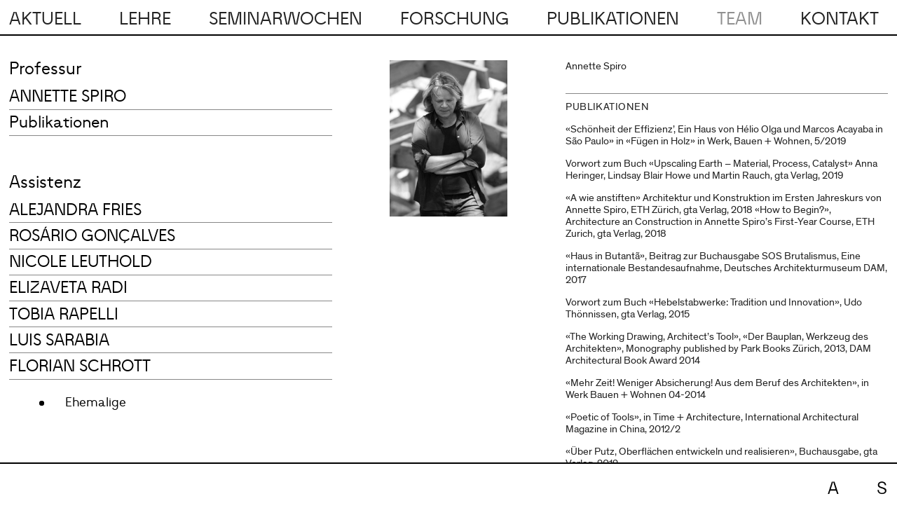

--- FILE ---
content_type: text/html; charset=UTF-8
request_url: https://spiro.arch.ethz.ch/team/annette-spiro-publikationen
body_size: 3730
content:
<!doctype html>
<html class="no-js" lang="de">
	<head>
		<meta charset="utf-8">
		<meta http-equiv="x-ua-compatible" content="ie=edge">
		<title>Publikationen Annette Spiro — Prof. Annette Spiro (de)</title>
		<link rel="home" href="https://spiro.arch.ethz.ch/" />
		<meta name="description" content="">
		<meta name="viewport" content="width=device-width, initial-scale=1">
		
		<link rel="stylesheet" href="https://spiro.arch.ethz.ch/assets/css/normalize.css">
		<link rel="stylesheet" href="https://spiro.arch.ethz.ch/assets/css/main.css">
		<link rel="stylesheet" href="https://spiro.arch.ethz.ch/assets/webfonts/TheinhardtRegular-Regular.css" media="screen">

		<link rel="stylesheet" href="https://spiro.arch.ethz.ch/assets/css/spiro21,v1.css?x=2026-01-15_15">
		
		<meta name="google-site-verification" content="A6--2aEEcJTPbJEK-D8-Idy1qerWD7YhkddjtmG9snM" />		
	</head>
								
		
	<body class="subpage team annette-spiro-publikationen annette-spiro-publikationen type-rubriktitel level-2 no-children" id="top">
		<!--[if lt IE 8]>
			<p class="browserupgrade">You are using an <strong>outdated</strong> browser. Please <a href="http://browsehappy.com/">upgrade your browser</a> to improve your experience.</p>
		<![endif]-->

		<!-- Add your site or application content here -->
	   
		
		
		<main>
		
				   
			<nav>
				<ul>
					<li><a href="https://spiro.arch.ethz.ch/">Aktuell</a></li>	
									<li><a href="https://spiro.arch.ethz.ch/lehre">Lehre</a></li>
									<li><a href="https://spiro.arch.ethz.ch/seminarwochen">Seminarwochen</a></li>
									<li><a href="https://spiro.arch.ethz.ch/forschung">Forschung</a></li>
									<li><a href="https://spiro.arch.ethz.ch/publikationen">Publikationen</a></li>
									<li class="selected"><a href="https://spiro.arch.ethz.ch/team">Team</a></li>
									<li><a href="https://spiro.arch.ethz.ch/kontakt">Kontakt</a></li>
								</ul><svg viewbox="0 0 12 10" id="schalter">
					<g class="open">
						<path d="M0,1 12,1" />
						<path d="M0,5 12,5" />
						<path d="M0,9 12,9" />
					</g>
					<g class="close">
						<path d="M2,1 10,9" />
						<path d="M2,9 10,1" />
					</g>
				</svg>
				<div class="fusszeile">
					<div>Annette Spiro<br>ETH Zürich</div>
					<div>Architektur & Konstruktion<br>Departement Architektur</div>
				</div>
			</nav>
		 
													   
			   
								<div class="submenu">
				<ul>
									<li class=" aktuell">
						<a href="https://spiro.arch.ethz.ch/team/ehemalige"> Ehemalige</a>
						


					</li>
					
									<li class="selected aktuell">
						<a href="https://spiro.arch.ethz.ch/team/annette-spiro-publikationen"> Publikationen Annette Spiro</a>
						


					</li>
					
								</ul>
			</div>
				
		
			
	<!-- template: team/_publikationen -->

	<div class="mitarbeiter submenu">
		<ul>
			<li class="submenu">
				Professur
				<ul>
											<li ><a href="https://spiro.arch.ethz.ch/team/annette-spiro">Annette Spiro</a></li>
										<li><a href="https://spiro.arch.ethz.ch/team/annette-spiro-publikationen" style="text-transform: none">Publikationen</a></li>
				</ul>
			</li>
			<li class="submenu">
				Assistenz
				<ul>
											<li ><a href="https://spiro.arch.ethz.ch/team/alejandra-fries">Alejandra Fries</a></li>
											<li ><a href="https://spiro.arch.ethz.ch/team/rosa-goncalves-garcia">Rosário Gonçalves</a></li>
											<li ><a href="https://spiro.arch.ethz.ch/team/nicole-leuthold">Nicole Leuthold</a></li>
											<li ><a href="https://spiro.arch.ethz.ch/team/er">Elizaveta Radi</a></li>
											<li ><a href="https://spiro.arch.ethz.ch/team/tobia-rapelli">Tobia Rapelli</a></li>
											<li ><a href="https://spiro.arch.ethz.ch/team/luis-sarabia">Luis Sarabia</a></li>
											<li ><a href="https://spiro.arch.ethz.ch/team/florian-schrott">Florian Schrott</a></li>
									</ul>
			</li>
		<li class="link-ehemalige archiv">
			<svg viewBox="0 0 100 100" height="0.66em" width="0.66em"><circle cx="50" cy="50" r="40" fill="black" stroke-width="0"></circle></svg>
			<a href="https://spiro.arch.ethz.ch/team/ehemalige">Ehemalige</a>
		</li>
		</ul>
	</div>

	
	<div class="team-eintrag">
			<img src="/media/team/annette-spiro/_medium/Annette-Spiro_portrait.jpg" class="portrait" alt="Annette Spiro" />
	
		<div class="person">
		<p>
			Annette Spiro
			<br>
					</p> 
		
		<h3>Publikationen</h3>
		<p>«Schönheit der Effizienz’, Ein Haus von Hélio Olga und Marcos Acayaba in São Paulo» in «Fügen in Holz» in Werk, Bauen + Wohnen, 5/2019</p>
<p>Vorwort zum Buch «Upscaling Earth – Material, Process, Catalyst» 
Anna Heringer, Lindsay Blair Howe und Martin Rauch, gta Verlag, 2019</p>
<p>«A wie anstiften» Architektur und Konstruktion im Ersten Jahreskurs von Annette Spiro, ETH Zürich, gta Verlag, 2018 
«How to Begin?», Architecture an Construction in Annette Spiro’s First-Year Course, ETH Zurich, gta Verlag, 2018</p>
<p>«Haus in Butantã», Beitrag zur Buchausgabe SOS Brutalismus, Eine internationale Bestandesaufnahme, Deutsches Architekturmuseum DAM, 2017</p>
<p>Vorwort zum Buch «Hebelstabwerke: Tradition und Innovation», Udo Thönnissen, gta Verlag, 2015 </p>
<p>«The Working Drawing, Architect’s Tool»,  «Der Bauplan, Werkzeug des Architekten», Monography published by Park Books Zürich, 2013, DAM Architectural Book Award 2014</p>
<p>«Mehr Zeit! Weniger Absicherung! Aus dem Beruf des Architekten», in Werk Bauen + Wohnen 04-2014</p>
<p>«Poetic of Tools», in Time + Architecture, International Architectural Magazine in China, 2012/2</p>
<p>«Über Putz, Oberflächen entwickeln und realisieren», Buchausgabe, gta Verlag, 2012</p>
<p>«Take your pleasure seriously!», eine Architektenwohnung als Wunderkammer, Werk, Bauen + Wohnen, 12/2012</p>
<p>«Indizien», Beitrag zur Buchausgabe über das Bundesverwaltungsgericht in Sankt Gallen, Niggli Verlag, 2012</p>
<p>«Jeinseit von Zeit und Ort – im Alltag verankert», Die Kapelle von Nossa Senhora da Conceição in Recife von Paulo Mendes da Rocha, Werk, Bauen + Wohnen, 06/2011</p>
<p>«Happy Birthday Brasília»: vor 50 Jahren wurde Brasiliens Hauptstadt fertiggestellt, Werk, Bauen + Wohnen, 05/2010</p>
<p>«Im Archiv der Grundrisse», Der evolutionäre Wohnungsbau von pool. Werkjournal 1998-2010, gta Verlag 2010</p>
<p>«Die Geometrie des Meeres», Nationales Museum für Unterwasserarchäologie in Cartagena von Guillermo Vázquez Consuegra, in Werk, Bauen + Wohnen, April 2009</p>
<p>«Zeitsparen in São Paulo», Das «Poupatempo» in Itaquera von Paulo Mendes da Rocha, in ARCH+, Dezember 2008</p>
<p>«Ein chinesischer agent provocateur? Das ‹Nagelhaus› am Escher-Wyssplatz in Zürich» von Caruso St. John Architects und Thomas Demand, in Werk, Bauen + Wohnen, April 2008</p>
<p>«Kein Zaun, keine Mauer, kein Graben», Zur Verleihung des Pritzker-Preises an Paulo Mendes da Rocha (mit Peter Neitzke) in der Frankfurter Rundschau 11.4.2006</p>
<p>«Ein Seefahrer zu Land», zum Werk des spanischen Architekten Guillermo Vázquez Consuegra in Werk, Bauen + Wohnen, 7/8 2005</p>
<p>«La città come casa aperta», Praça do Patriarca e viaduto do Chá, in Rivista Tecnica, 17, 2005</p>
<p>«FavelaMetropolis, Favela als Stadt», in Werk, Bauen + Wohnen, Januar 2005</p>
<p>«Reine Erfindung», das Haus der Künste im Ibirapuera-Park in São Paulo von Oscar Niemeyer in Werk, Bauen + Wohnen, Mai 2004</p>
<p>«Cuando la mancha de la pared se convierte en conejo», Aufsatz zum Thema des Entwurfsprozess' im  Ausstellungskatalog 'Exposición de 0. La mesa blanca' in Madrid, September 2003</p>
<p>«Offene Räume in São Paulo»,  in Werk, Bauen + Wohnen, April 2003</p>
<p>Monographie «Paulo Mendes da Rocha, Bauten und Projekte» beim Niggli Verlag, 2002 (als Autorin und Herausgeberin)</p>
<p>«Von der Bucht zum Stadtraum», Ein Projekt für die Bucht von Montevideo, in Werk, Bauen + Wohnen, Mai 2002</p>
<p>«Lina Bo Bardi» in Centrum (Deutsches Jahrbuch) 1995</p>

		</div>
	
	</div>
	
					
		</main>

		
		<footer>
			<div class="lehrstuhl">
				<span>Annette Spiro</span>
				<span>ETH Zürich</span>
				<span>Architektur & Konstruktion</span>
				<span>Departement Architektur</span>
			</div>
			<a href="https://spiro.arch.ethz.ch/"><img src="https://spiro.arch.ethz.ch/assets/img/as_logo_klein.svg" class="logo-klein" alt="A S"></a>
			<a class="back-top" href="#top">&uarr;</a>
		</footer>		
	
				

		<script src="https://code.jquery.com/jquery-1.12.0.min.js"></script>
		<script>window.jQuery || document.write('<script src="https://spiro.arch.ethz.ch/assets/js/vendor/jquery-1.12.0.min.js"><\/script>')</script>
		<script src="https://spiro.arch.ethz.ch/assets/js/plugins.js"></script>
		<script src="https://cdnjs.cloudflare.com/ajax/libs/waypoints/2.0.5/waypoints.min.js"></script>
		
		<script src="https://spiro.arch.ethz.ch/assets/js/main.js"></script>
		
		<script>
			$(document).ready(function(){	
				$('.archiv h6').on('click', function(){
					$('body').toggleClass('archiv-zeigen');
					$.waypoints('refresh');
					$('.archiv ul a').removeClass('active');
				});
			});
		</script>


		<script>
			(function(b,o,i,l,e,r){b.GoogleAnalyticsObject=l;b[l]||(b[l]=
			function(){(b[l].q=b[l].q||[]).push(arguments)});b[l].l=+new Date;
			e=o.createElement(i);r=o.getElementsByTagName(i)[0];
			e.src='https://www.google-analytics.com/analytics.js';
			r.parentNode.insertBefore(e,r)}(window,document,'script','ga'));
			ga('create','UA-104448126-1','auto');ga('send','pageview');
		</script>
	</body>
</html>


--- FILE ---
content_type: text/css
request_url: https://spiro.arch.ethz.ch/assets/css/spiro21,v1.css?x=2026-01-15_15
body_size: 5464
content:
@charset "UTF-8";
/* 
Changelog
	19,v1 	Anpassungen ab annettespiro,v8
	21,v1	Zusatz-Dokumente in Template standard, semester
*/
/* Variabeln */
/*	$fontsize-1: 3.2rem/1.25;	// Navi
	$fontsize-2: 2.0rem/1.25;	// Titel Article
	$fontsize-3: 1.8rem/1.25;	// Vorschau Article
	$fontsize-4: 2.2rem/1.25;	// Lauftext Article	*/
/* Basics */
@font-face {
  font-family: 'Bonbrun Display';
  src: url("../webfonts/bonbrun-display06-webfont.woff2") format("woff2"), url("../webfonts/bonbrun-display06-webfont.woff") format("woff");
  font-weight: normal;
  font-style: normal; }

* {
  box-sizing: border-box;
  margin: 0;
  padding: 0; }

html {
  font-size: 62.5%;
  overflow-y: scroll;
  background-color: white; }

.raster-x30 main {
  min-height: 90vh;
  background-image: url("../img/raster-30.svg"); }

body {
  font-family: 'TheinhardtRegular', sans-serif;
  line-height: 1.15;
  min-height: 100vh; }

img {
  width: 100%;
  height: auto; }

h1, h2, h3 {
  font-weight: normal; }

main {
  background-size: 100%;
  background-position: center center;
  background-repeat: repeat-y;
  margin: 0 1vw; }

footer {
  position: fixed;
  width: 100vw;
  bottom: 0;
  padding: 1vw 2vw 1vw 1vw;
  border-top: 0.15rem solid black;
  background-color: white;
  font-size: 2.5rem;
  min-height: 6.0rem; }
  footer .logo-klein {
    position: fixed;
    right: 1.2vw;
    bottom: 1.2vw;
    width: 6.5333333333vw; }

.type-standard footer {
  display: none; }

.block {
  width: 3.2666666667vw;
  height: 3.2666666667vw; }

.download-pdf {
  font-family: 'Bonbrun Display';
  font-size: 1.5rem; }

nav {
  font-family: 'Bonbrun Display', TheinhardtRegular, sans-serif;
  font-style: normal;
  font-size: 2.5rem;
  text-transform: uppercase;
  margin-bottom: 3.2666666667vw;
  position: fixed;
  left: 0;
  top: 0;
  padding: 1vw 2vw 0.66vw 1vw;
  width: 100vw;
  background-color: white;
  border-bottom: 0.15rem solid black;
  z-index: 200; }
  nav ul {
    display: flex;
    flex-flow: row nowrap;
    justify-content: space-between;
    list-style-type: none; }
    nav ul li {
      flex: 0 1 auto;
      order: 2; }
    nav ul li.selected > a {
      opacity: 0.5; }
  nav .fusszeile {
    display: none; }

body.aktuell, body.aktuell nav, body.aktuell footer, body.lehre, body.lehre nav, body.lehre footer, body.home, body.home nav, body.home footer {
  background-color: #ebebeb !important; }

body.archiv-zeigen aside.archiv ul {
  display: block !important; }

body.archiv-zeigen article.inhalt-vorschau.archiviert {
  display: block !important; }

body.subpage {
  background-color: white; }
  body.subpage nav ul ul {
    display: none; }
  body.subpage .submenu,
  body.subpage .mitarbeiter {
    font-family: 'Bonbrun Display';
    font-style: normal;
    font-size: 2.5rem;
    line-height: 1.2;
    position: fixed;
    top: 7.6rem; }
    body.subpage .submenu ul,
    body.subpage .mitarbeiter ul {
      display: flex;
      flex-flow: column nowrap;
      list-style: none; }
      body.subpage .submenu ul a,
      body.subpage .mitarbeiter ul a {
        color: black;
        text-transform: uppercase; }
      body.subpage .submenu ul a:hover, body.subpage .submenu ul li.selected > a,
      body.subpage .mitarbeiter ul a:hover,
      body.subpage .mitarbeiter ul li.selected > a {
        color: #b3b2b3; }
      body.subpage .submenu ul a.active,
      body.subpage .mitarbeiter ul a.active {
        color: #b3b2b3 !important; }
      body.subpage .submenu ul a.active ~ a,
      body.subpage .mitarbeiter ul a.active ~ a {
        color: black !important; }
      body.subpage .submenu ul .semester,
      body.subpage .mitarbeiter ul .semester {
        display: inline-block;
        width: 3em; }
      body.subpage .submenu ul span,
      body.subpage .mitarbeiter ul span {
        display: inline-block;
        width: 1.33em; }
      body.subpage .submenu ul li,
      body.subpage .mitarbeiter ul li {
        flex: 0 1 auto;
        order: 2;
        list-style-type: none;
        color: #b3b2b3; }
      body.subpage .submenu ul li.visited,
      body.subpage .mitarbeiter ul li.visited {
        order: 1;
        color: #696763; }
    body.subpage .submenu ul li,
    body.subpage .mitarbeiter ul li {
      padding: 0.33em 0; }
    body.subpage .submenu ul ul li,
    body.subpage .mitarbeiter ul ul li {
      padding-bottom: 0; }
    body.subpage .submenu ul ul li + li,
    body.subpage .mitarbeiter ul ul li + li {
      padding-top: 0; }
    body.subpage .submenu ul.sub,
    body.subpage .mitarbeiter ul.sub {
      border-top: 0.1rem solid #888;
      margin-top: 0.33em;
      padding-top: 0.2em; }
    body.subpage .submenu .archiv,
    body.subpage .mitarbeiter .archiv {
      padding-left: 1.75em; }
    body.subpage .submenu .archiv *,
    body.subpage .mitarbeiter .archiv * {
      font-size: 1.4rem;
      line-height: 1.6; }
    body.subpage .submenu .archiv h6,
    body.subpage .mitarbeiter .archiv h6 {
      padding-top: 0.33em;
      cursor: pointer;
      color: black;
      text-transform: uppercase;
      font-weight: normal; }
    body.subpage .submenu .archiv svg,
    body.subpage .mitarbeiter .archiv svg {
      margin-bottom: 0.2em;
      margin-right: 1.66em; }
    body.subpage .submenu .archiv ul,
    body.subpage .mitarbeiter .archiv ul {
      display: none; }
    body.subpage .submenu .archiv span,
    body.subpage .mitarbeiter .archiv span {
      min-width: 1.5em; }
    body.subpage .submenu .archiv h6, body.subpage .submenu .archiv span + span + span,
    body.subpage .mitarbeiter .archiv h6,
    body.subpage .mitarbeiter .archiv span + span + span {
      letter-spacing: 0.025em; }
    body.subpage .submenu .ohne-sem,
    body.subpage .mitarbeiter .ohne-sem {
      color: black; }
    body.subpage .submenu .ohne-sem:before,
    body.subpage .mitarbeiter .ohne-sem:before {
      content: '– '; }
    body.subpage .submenu .ohne-sem a,
    body.subpage .mitarbeiter .ohne-sem a {
      text-transform: none;
      letter-spacing: none; }
  body.subpage.seminarwochen .submenu ul li {
    padding-bottom: 0; }
  body.subpage .inhalt-vorschau {
    margin-left: 29.4vw;
    width: 42.4666666667vw;
    margin-bottom: 3.2666666667vw; }
    body.subpage .inhalt-vorschau.archiviert {
      display: none; }
    body.subpage .inhalt-vorschau .titel {
      margin-bottom: 1.0rem; }
    body.subpage .inhalt-vorschau .uebersicht {
      clear: both; }
    body.subpage .inhalt-vorschau .download-pdf {
      float: right;
      display: inline-block;
      text-align: right;
      margin-bottom: 1.0rem; }
      body.subpage .inhalt-vorschau .download-pdf svg {
        display: inline-block;
        vertical-align: text-top;
        fill: #cecdce; }
    body.subpage .inhalt-vorschau p {
      font-family: 'TheinhardtRegular';
      font-size: 1.5rem;
      text-align: justify;
      margin-bottom: 1.0rem;
      -webkit-hyphens: auto;
      -ms-hyphens: auto;
      hyphens: auto;
      -webkit-hyphenate-before: 2;
      -webkit-hyphenate-after: 3;
      hyphenate-limit-lines: 3; }
  body.subpage .anzeige .content-text, body.subpage .anzeige .poster, body.subpage .anzeige .bildgalerie {
    width: 39.2vw;
    margin-bottom: 1vw;
    float: left; }
    body.subpage .anzeige .content-text p, body.subpage .anzeige .poster p, body.subpage .anzeige .bildgalerie p {
      font-family: 'TheinhardtRegular';
      font-size: 1.8rem;
      text-align: justify;
      -webkit-hyphens: auto;
      -ms-hyphens: auto;
      hyphens: auto;
      -webkit-hyphenate-before: 2;
      -webkit-hyphenate-after: 3;
      hyphenate-limit-lines: 3;
      line-height: 1.15;
      margin-bottom: 1em; }
    body.subpage .anzeige .content-text h2, body.subpage .anzeige .poster h2, body.subpage .anzeige .bildgalerie h2 {
      font-size: 1.8rem;
      margin-bottom: 1em; }
  body.subpage .anzeige img.poster {
    float: right; }
  body.subpage .anzeige div.poster, body.subpage .anzeige .bildgalerie {
    float: right;
    -moz-column-count: 2;
         column-count: 2;
    -moz-column-gap: 2em;
         column-gap: 2em; }
    body.subpage .anzeige div.poster img, body.subpage .anzeige .bildgalerie img {
      width: 100%;
      height: auto;
      margin-bottom: 2em;
      float: none; }
  body.subpage .anzeige img {
    width: 39.2vw;
    float: right;
    margin-bottom: 1vw; }
  body.subpage .anzeige .zusatz {
    text-align: right;
    margin-bottom: 1em;
    line-height: 1.6;
    width: 39.2vw;
    float: right; }
    @media screen and (max-width: 800px) {
      body.subpage .anzeige .zusatz {
        width: 100%; } }
    body.subpage .anzeige .zusatz svg {
      position: relative;
      top: -0.1em; }
  body.subpage footer .back-top {
    display: none; }

.aktuell .start-bild {
  margin-left: 13.0666666667vw;
  width: 75.1333333333vw;
  text-align: center;
  font-size: 2.5rem; }
  .aktuell .start-bild * {
    margin: 1em 0; }
  .aktuell .start-bild h1 {
    margin: 0 auto;
    font-size: 6vw;
    width: 18vw;
    font-family: 'Bonbrun Display';
    font-style: normal; }

body.home .start-bild {
  margin-left: 39.2vw;
  width: 22.8666666667vw; }

body.home img.quer {
  width: 22.8666666667vw;
  margin: 0;
  padding: 0; }

body.home img.hoch {
  width: 16.3333333333vw;
  margin: 0;
  margin-left: 3.2666666667vw;
  padding: 0; }

body.home nav {
  background-color: white !important; }

body.home footer {
  /*
			position: fixed;
			bottom: 1vw;
			margin-left: 1vw;
			margin-right: 1vw;
			width: 98vw;
			font-size: $fontsize-1; 		*/
  height: 6.4vw;
  background-color: white !important; }
  body.home footer ul {
    display: flex;
    flex-flow: row nowrap;
    justify-content: space-between;
    list-style-type: none;
    width: 45.7333333333vw;
    position: absolute;
    bottom: 1vw; }
    body.home footer ul li {
      flex: 0 1 auto;
      font-size: 1.4rem;
      white-space: nowrap; }
  body.home footer .logo-gross {
    position: fixed;
    right: 1vw;
    bottom: 1vw;
    width: 13.0666666667vw; }

.lehrstuhl {
  display: none; }

.startseite.neu footer {
  min-height: auto; }

.startseite.neu .lehrstuhl {
  display: block;
  font-size: 1.5rem; }
  .startseite.neu .lehrstuhl span {
    display: inline-block;
    margin-right: 2em; }

.startseite.neu .monat h4 {
  font-weight: normal;
  text-transform: uppercase;
  letter-spacing: 0.03em;
  word-spacing: 0.02em; }

/* Desktop */
@media screen and (min-width: 800px) {
  .startseite.neu {
    /* Horizonal-Scroll */
    /* Timeline */
    background-color: #e8e8e8; }
    .startseite.neu html, .startseite.neu body {
      background-color: #e8e8e8 !important; }
    .startseite.neu main {
      margin-left: 0;
      margin-right: 0;
      padding-left: 2vw; }
    .startseite.neu .submenu {
      display: none; }
    .startseite.neu img {
      width: auto;
      height: auto; }
    .startseite.neu h4.kein-bild {
      margin-top: 1em; }
    .startseite.neu nav {
      z-index: 100; }
    .startseite.neu main {
      padding: 0; }
    .startseite.neu .horizontal {
      height: 100vh;
      padding: 3.9vw 0;
      overflow-y: auto; }
    .startseite.neu .horizontal, .startseite.neu .monat {
      display: flex;
      flex-wrap: nowrap;
      flex-direction: row; }
    .startseite.neu .monat, .startseite.neu .monat article {
      flex: 0 0 auto; }
    .startseite.neu .monat article {
      width: 28vw;
      margin: 0 1vw; }
    .startseite.neu .monat article + article {
      margin: 0 0.5vw; }
    .startseite.neu .monat article img {
      width: 100%; }
    .startseite.neu .monat h4 {
      padding-top: 0.33em;
      font-weight: normal;
      text-transform: uppercase; }
    .startseite.neu .content-text {
      display: block; }
    .startseite.neu .monat {
      position: relative;
      padding-bottom: 3em; }
    .startseite.neu .monat h3 {
      position: absolute;
      display: block;
      left: 0;
      height: 2.25em;
      bottom: 4vmin;
      background-color: white;
      border: 2px solid black;
      border-right: none;
      padding: 0.5em 1vw 0 1vw;
      padding-bottom: 1vw;
      width: 100%;
      text-transform: uppercase; }
    .startseite.neu .monat:first-child h3 {
      border-left: none; }
    .startseite.neu .datum {
      display: none; }
    .startseite.neu footer {
      border: none !important; }
    .startseite.neu footer {
      padding-top: 5.0vw;
      background-color: white !important; }
    .startseite.neu h3 {
      z-index: 100; } }

@media screen and (min-width: 1600px) {
  .startseite.neu div.horizontal {
    padding-top: 5.0rem; } }

/* Smartphone */
@media screen and (max-width: 800px) {
  .startseite.neu main {
    padding-top: 27vw; }
  .startseite.neu .monat h3 {
    display: none; }
  .startseite.neu article {
    padding-bottom: 3vw;
    font-size: 1.4rem; }
  .startseite.neu article img {
    margin-bottom: 1.5vw; }
  .startseite.neu .datum {
    border-top: 0.1rem solid black;
    padding: 1.98vw 0;
    font-family: 'Bonbrun Display', TheinhardtRegular, sans-serif;
    font-style: normal;
    font-size: 1.6rem;
    text-transform: uppercase; }
  .startseite.neu .monat:first-child article:first-of-type h2 {
    border-top: none !important; }
  .startseite.neu:not(.showmenu) nav > ul {
    padding: 0 3vw !important;
    border: none !important; } }

body.lehre .download-pdf svg {
  fill: white !important; }

body.team .team-eintrag {
  margin-left: 42.4666666667vw;
  font-size: 1.5rem;
  display: flex;
  flex-direction: row;
  align-items: flex-start; }

body.team img.portrait {
  width: 13.0666666667vw !important;
  margin: 0;
  padding: 0;
  float: left; }

body.team .person {
  max-width: 36vw !important;
  margin-left: 6.5333333333vw;
  display: block;
  padding-bottom: 1.0rem;
  border-bottom: 0.1rem solid #888; }
  body.team .person * {
    margin-bottom: 1em; }
  body.team .person h2, body.team .person h3 {
    text-transform: uppercase;
    font-size: inherit;
    letter-spacing: 0.03em; }
  body.team .person h3 {
    margin-top: 3.0rem;
    border-top: 0.1rem solid #888;
    padding-top: 0.66em; }

body.team .person-lebenslauf td.dauer {
  max-width: 7em;
  padding-right: 1.5em;
  vertical-align: top; }

body.team .person-lebenslauf .taetigkeit {
  padding-left: 0;
  vertical-align: top; }

body.team table {
  font-feature-settings: 'tnum'; }

body.team div.submenu {
  width: 36%; }

body.team .submenu {
  position: absolute;
  border: none; }
  body.team .submenu li {
    width: 100%;
    font-size: 0.96em;
    color: black !important; }
  body.team .submenu li a {
    padding: 0.2em 0;
    display: block;
    color: black; }
  body.team .submenu li.submenu {
    position: static; }

body.team .submenu + .submenu {
  margin-top: 1.5em; }

body.team .submenu.assistenz ul {
  border-top: 0.1rem solid #888;
  margin-top: 0.33em; }

body.team .submenu.assistenz ul li {
  padding-top: 0; }

body.team li.link-ehemalige {
  border-bottom: none;
  padding-top: 0; }
  body.team li.link-ehemalige a {
    text-transform: none;
    display: inline-block;
    font-size: 1.8rem !important; }

body.team.ehemalige footer {
  display: block !important; }

body.team.ehemalige .team-eintrag {
  display: block;
  -moz-column-count: 3;
       column-count: 3;
  line-height: 1.35;
  padding-bottom: 3.6rem;
  border-bottom: 0.1rem solid #888; }

body.annette-spiro-publikationen div.submenu:first-of-type {
  display: none !important; }

body.annette-spiro-publikationen div.submenu.mitarbeiter {
  display: block;
  margin-top: 0; }

body.annette-spiro-publikationen footer {
  display: block !important; }

@media screen and (max-width: 800px) {
  .team.index:not(.showmenu) {
    max-height: 100vh;
    overflow-y: hidden; }
    .team.index:not(.showmenu) .selected > ul {
      position: absolute;
      display: block !important;
      top: 10rem;
      left: 0;
      overflow-y: scroll;
      margin-left: 0;
      width: 96vw;
      height: calc(100vh - 10rem);
      -webkit-overflow-scrolling: touch; }
    .team.index:not(.showmenu) .selected > ul * {
      display: block !important; }
    .team.index:not(.showmenu) .selected > ul .submenu {
      top: 3.0rem;
      margin-left: 3vw; }
    .team.index:not(.showmenu) .selected > ul .link-ehemalige {
      display: none !important; }
    .team.index:not(.showmenu) .assistenz ul {
      border-top: none;
      margin-bottom: 25vh; }
    .team.index:not(.showmenu) .submenu {
      text-transform: none; }
    .team.index:not(.showmenu) .submenu ul {
      margin-left: 0;
      text-transform: uppercase; }
    .team.index:not(.showmenu) .submenu ul li {
      font-size: 2.16rem;
      border-top: 1px solid black;
      margin-bottom: 0;
      padding-bottom: 0; }
  .team.subpage.showmenu .selected > ul {
    display: none !important; }
  .team.subpage .team-eintrag {
    min-width: 94vw;
    margin: 3.0rem 3vw; }
  .team.subpage .person {
    max-width: none !important; }
  .team.subpage td.dauer {
    white-space: nowrap; }
  .team.index.showmenu {
    height: 100vh !important;
    overflow-y: visible !important; } }

.kontakt .link-back {
  display: none; }

.kontakt footer {
  display: block !important; }

.kontakt .impressum {
  font-size: 1.5rem;
  line-height: 1.3;
  margin-left: 0; }

.kontakt img.poster {
  width: 55vw !important; }

.kontakt h2 {
  display: none; }

.kontakt p {
  margin-bottom: 1.5em !important; }

.kontakt p + p, .kontakt blockquote {
  border-top: 0.1rem solid #888;
  padding-top: 0.5em; }

.kontakt blockquote {
  padding: 2em 0 0 4em; }

.kontakt blockquote p {
  font-size: 1.4rem !important; }

.kontakt blockquote a {
  text-decoration: none; }

@media screen and (max-width: 800px) {
  .kontakt footer {
    display: none !important; }
  .kontakt blockquote {
    position: relative;
    height: 10.0rem;
    top: 75vw; }
  .kontakt img.poster {
    width: 94vw !important;
    float: none !important;
    position: relative;
    top: -13.0rem; } }

@media screen and (max-width: 800px) {
  body.master-arbeit .content-text p:last-child {
    text-align: left !important; }
  body.lehre nav .selected ul {
    margin-left: 0; } }

/* Responsive: Desktop */
@media screen and (min-width: 800px) {
  main {
    padding-top: 8.6rem;
    padding-bottom: 5.8rem; }
  .submenu {
    width: 28%; }
    .submenu > ul > li {
      border-bottom: 0.1rem solid #888; }
  article + a.link-back {
    position: fixed;
    display: inline-block;
    top: 8.0rem;
    left: 50%;
    transform: translateX(-50%); }
    article + a.link-back svg {
      width: 4.0rem;
      height: 4.0rem; }
  #schalter {
    display: none; } }

.mitarbeiter.submenu {
  padding-bottom: 4em; }

/* Responsive: Smartphone */
@media screen and (max-width: 800px) {
  .submenu {
    display: none; }
  main {
    padding-top: 26vw !important; }
  main h2 {
    padding-top: 1em; }
  p {
    -webkit-hyphens: auto;
    -ms-hyphens: auto;
    hyphens: auto;
    -webkit-hyphenate-before: 2;
    -webkit-hyphenate-after: 3;
    hyphenate-limit-lines: 3; }
  #schalter {
    position: fixed;
    top: 1.0rem;
    right: 1.0rem;
    float: right;
    height: 3.2rem;
    width: 3.2rem; }
  #schalter g {
    stroke: black;
    stroke-width: 0.8; }
  #schalter .close {
    display: none; }
  nav {
    position: fixed !important;
    top: 0;
    left: 0;
    right: 0;
    transform: translateY(-0.2em);
    margin: 0 !important;
    padding: 0.6em 1em 0.4em;
    width: 100vw !important; }
    nav .fusszeile {
      display: none;
      position: fixed;
      bottom: -2px;
      width: 100%;
      text-transform: none;
      font-size: 1.4rem;
      padding: 3vw;
      border-top: 0.1rem solid black; }
    nav .fusszeile div {
      float: left;
      min-height: 2.5em;
      min-width: 38vw; }
    nav .selected, nav .selected a {
      opacity: 1 !important;
      color: black !important; }
  .showmenu nav {
    min-height: 100%;
    border-bottom: none !important;
    z-index: 1000; }
  .showmenu nav li.selected > a {
    opacity: 0.5 !important; }
  .showmenu nav ul li {
    display: block !important; }
  .showmenu #schalter .close {
    display: block; }
  .showmenu #schalter .open {
    display: none; }
  .showmenu .fusszeile {
    display: block; }
  main {
    padding-top: 1em; }
  nav {
    font-size: 2.5rem;
    margin-left: 3.2666666667vw;
    margin-top: 3.2666666667vw;
    margin-bottom: 0;
    position: -webkit-sticky;
    position: sticky;
    top: 1vw; }
    nav ul {
      display: flex;
      flex-flow: column nowrap;
      justify-content: space-between;
      list-style-type: none; }
      nav ul li {
        flex: 0 1 auto;
        order: 2; }
  a.link-back {
    display: none; }
  img.quer, img.hoch {
    display: none; }
  nav ul ul {
    display: block !important;
    margin: 0.5em 0 1em 2em;
    font-size: 14px; }
    nav ul ul li {
      margin-bottom: 0.33em; }
    nav ul ul a {
      border-bottom: none !important; }
  .team nav ul ul {
    display: none !important; }
  footer {
    display: none; }
  main nav {
    padding: 0;
    background-image: url(https://spiro.arch.ethz.ch/assets/img/as_logo_klein.svg);
    background-repeat: no-repeat;
    background-size: 11.8rem 2.5rem;
    background-position: 3vw 3vw;
    border-bottom: 0.1rem solid black; }
    main nav ul {
      padding: 3vw 3vw 1.5vw 3vw;
      margin-top: 5rem;
      border-top: 0.1rem solid black;
      border-width: 1px; }
    main nav ul li.selected ul {
      display: none !important;
      border: none;
      margin-top: 0.33em;
      padding: 0; }
    main nav .archiviert {
      display: none !important; }
  body.showmenu {
    overflow-y: hidden;
    max-height: 100vh;
    position: fixed;
    top: 0; }
  .showmenu nav {
    max-height: 100vh; }
    .showmenu nav > ul {
      overflow-y: scroll;
      max-height: 100vh;
      -webkit-overflow-scrolling: touch;
      padding-bottom: 30vh !important;
      padding-top: 0; }
      .showmenu nav > ul > li:first-child {
        border-top: none; }
    .showmenu nav ul ul {
      margin-left: 1em !important;
      font-size: 2.1rem; }
    .showmenu nav ul li.selected ul {
      display: block !important;
      margin-left: 2em; }
    .showmenu nav li {
      border-top: 0.1rem solid #888;
      padding-top: 0.33em;
      margin-bottom: 0; }
    .showmenu nav div.fusszeile {
      display: none; }
  main {
    margin: 0;
    padding-top: 18vw; }
  main article {
    margin-left: 3vw !important;
    margin-right: 3vw !important;
    width: auto !important; }
  aside.archiv {
    display: none; }
  body.homepage footer {
    font-size: 1.2rem; }
    body.homepage footer ul {
      margin-left: 3.2666666667vw;
      margin-bottom: 3.2666666667vw;
      flex-flow: column wrap;
      width: 58.8vw; }
      body.homepage footer ul li {
        flex: 0 1 auto; }
    body.homepage footer .logo-gross {
      margin-right: 3.2666666667vw;
      margin-bottom: 3.2666666667vw;
      width: 32.6666666667vw; }
  body.subpage nav {
    margin-left: 6.5333333333vw;
    width: 91.4666666667vw;
    position: relative;
    background-color: none; }
    body.subpage nav > ul li {
      display: none;
      line-height: 1.4; }
    body.subpage nav > ul > li.selected {
      display: block; }
  body.subpage .submenu, body.subpage .mitarbeiter {
    margin-left: 6.5333333333vw;
    position: relative;
    font-size: 2.16rem;
    margin-bottom: 16.3333333333vw; }
    body.subpage .submenu ul li, body.subpage .mitarbeiter ul li {
      display: none; }
    body.subpage .submenu ul li.visited, body.subpage .mitarbeiter ul li.visited {
      display: block; }
  body.subpage .inhalt-vorschau {
    width: 84.9333333333vw;
    margin-left: 6.5333333333vw;
    margin-right: 6.5333333333vw;
    margin-bottom: 9.8vw; }
    body.subpage .inhalt-vorschau .titel {
      width: 100%; }
    body.subpage .inhalt-vorschau .download-pdf {
      display: none; }
  body.subpage .anzeige {
    width: 84.9333333333vw;
    margin-left: 6.5333333333vw;
    margin-right: 6.5333333333vw;
    margin-top: 16.3333333333vw; }
    body.subpage .anzeige .kreuz {
      display: none; }
    body.subpage .anzeige .content-text, body.subpage .anzeige .poster, body.subpage .anzeige .bildgalerie {
      width: 100%;
      margin-bottom: 9.8vw; }
      body.subpage .anzeige .content-text p, body.subpage .anzeige .poster p, body.subpage .anzeige .bildgalerie p {
        font-size: 1.5rem; }
    body.subpage .anzeige img {
      width: 100%; }
  body.home footer {
    font-size: 1.2rem; }
    body.home footer ul {
      margin-left: 3.2666666667vw;
      margin-bottom: 3.2666666667vw;
      flex-flow: column wrap;
      width: 58.8vw; }
      body.home footer ul li {
        flex: 0 1 auto; }
    body.home footer .logo-gross {
      margin-right: 3.2666666667vw;
      margin-bottom: 3.2666666667vw;
      width: 32.6666666667vw; }
  body.home .start-bild {
    display: none; }
  body.home nav ul li {
    display: block; }
  .aktuell .start-bild h1 {
    font-size: 3.6rem;
    width: 50%; }
  .aktuell .start-bild p {
    font-size: 1.6rem; }
  body.team.index .mitarbeiter {
    margin-top: 3em;
    position: static; }
  body.team.index .mitarbeiter ul li {
    display: block !important;
    line-height: 1.5; }
  body.team .team-eintrag {
    width: 84.9333333333vw;
    margin-left: 6.5333333333vw;
    margin-right: 6.5333333333vw;
    margin-bottom: 6.5333333333vw;
    flex-direction: column-reverse; }
  body.team td span {
    display: none; }
  body.team .person {
    margin-left: 0; }
  body.team img.portrait {
    width: 52.2666666667vw !important;
    margin: 2em auto; }
  .impressum {
    padding-left: 2.4rem; } }

.level-2.no-children main + footer, .level-3.no-children main + footer, .level-4.no-children main + footer {
  display: none; }

body.wohnbau nav {
  display: none; }

.wohnbau-db h2, .wohnbau-db h3 {
  font-family: 'Bonbrun Display';
  font-size: 2.5rem;
  text-transform: uppercase;
  letter-spacing: 0.03em;
  word-spacing: 0.1em; }

.wohnbau-db h2 {
  position: relative;
  top: -1.5em; }

.wohnbau-db form {
  font-size: 1.36rem;
  padding-bottom: 4em; }
  .wohnbau-db form p {
    margin: 0 !important; }
  .wohnbau-db form input {
    margin: 0.5em !important; }
  .wohnbau-db form legend {
    text-transform: uppercase;
    letter-spacing: 0.03em;
    padding: 0.2em;
    margin-bottom: 0.5em !important; }

.wohnbau-db .resultateliste {
  font-size: 1.36rem;
  margin-top: 1.5em; }
  .wohnbau-db .resultateliste li {
    list-style: none;
    margin: 1em 0.33em;
    height: 12.0rem;
    padding-left: 17.0rem;
    background-size: contain;
    background-position: left center;
    background-repeat: no-repeat; }
    .wohnbau-db .resultateliste li a {
      color: black;
      padding: 0.5em 0;
      display: inline-block; }
    .wohnbau-db .resultateliste li a:before {
      content: "\2192\00A0\00A0"; }
    .wohnbau-db .resultateliste li small {
      font-size: inherit;
      color: #aaa; }
  .wohnbau-db .resultateliste li.anweisung {
    color: gray;
    list-style: none;
    margin: 0;
    padding: 0; }

@media screen and (min-width: 800px) {
  .wohnbau-db form {
    display: flex;
    flex-wrap: wrap;
    flex-direction: row;
    flex: 1;
    justify-content: space-between; }
    .wohnbau-db form fieldset {
      min-width: 8em; }
    .wohnbau-db form legend i {
      display: none; } }

@media screen and (max-width: 800px) {
  .wohnbau-db form {
    display: block; }
    .wohnbau-db form fieldset {
      width: 100%;
      padding-bottom: 1.5em;
      transition: max-height 0.3s ease-in-out;
      max-height: 420px; }
      .wohnbau-db form fieldset.verborgen {
        padding-bottom: 0.5em; }
    .wohnbau-db form legend {
      position: -webkit-sticky;
      position: sticky;
      top: 0;
      width: 100%;
      background-color: #ddd; }
    .wohnbau-db form fieldset.verborgen {
      max-height: 2.5em;
      transition: max-height 0.3s ease-in-out; }
    .wohnbau-db form fieldset p {
      height: 1.6em;
      transition: all 0.3s ease-in-out; }
    .wohnbau-db form fieldset.verborgen p {
      height: 0;
      opacity: 0; }
    .wohnbau-db form fieldset i {
      float: right;
      font-style: normal;
      margin: 0 !important;
      transform: rotate(-45deg);
      transition: all 0.3s ease-in-out;
      font-size: 1.2em; }
    .wohnbau-db form fieldset i:before {
      content: '+'; }
    .wohnbau-db form fieldset.verborgen i {
      transform: rotate(0deg); } }

/* HYPERLINKS */
a {
  color: inherit;
  text-decoration: none; }

.uebersicht a, p a {
  text-decoration: underline;
  text-underline-position: under; }

/* Responsive: Vergrössern */
@media screen and (max-width: 1120px) and (min-width: 800px) {
  html {
    font-size: 46%; } }

@media screen and (orientation: landscape) and (max-height: 660px) {
  html {
    font-size: 54%; } }

@media screen and (min-width: 1280px) and (min-height: 740px) {
  html {
    font-size: 62.5%; } }

@media screen and (min-width: 1380px) and (min-height: 800px) {
  html {
    font-size: 72%; } }

@media screen and (min-width: 1600px) and (min-height: 880px) {
  html {
    font-size: 82.5%; } }


--- FILE ---
content_type: text/plain
request_url: https://www.google-analytics.com/j/collect?v=1&_v=j102&a=1694155687&t=pageview&_s=1&dl=https%3A%2F%2Fspiro.arch.ethz.ch%2Fteam%2Fannette-spiro-publikationen&ul=en-us%40posix&dt=Publikationen%20Annette%20Spiro%20%E2%80%94%20Prof.%20Annette%C2%A0Spiro%20(de)&sr=1280x720&vp=1280x720&_u=IEBAAEABAAAAACAAI~&jid=121190414&gjid=378502122&cid=1537217931.1768488999&tid=UA-104448126-1&_gid=1828541304.1768488999&_r=1&_slc=1&z=1796427884
body_size: -450
content:
2,cG-H6PV1EG4VS

--- FILE ---
content_type: image/svg+xml
request_url: https://spiro.arch.ethz.ch/assets/img/as_logo_klein.svg
body_size: 1102
content:
<?xml version="1.0" encoding="utf-8"?>
<!-- Generator: Adobe Illustrator 15.0.2, SVG Export Plug-In . SVG Version: 6.00 Build 0)  -->
<!DOCTYPE svg PUBLIC "-//W3C//DTD SVG 1.1//EN" "http://www.w3.org/Graphics/SVG/1.1/DTD/svg11.dtd">
<svg version="1.1" id="Ebene_1" xmlns="http://www.w3.org/2000/svg" xmlns:xlink="http://www.w3.org/1999/xlink" x="0px" y="0px"
	 width="235.973px" height="50px" viewBox="300.472 272.39 235.973 50" enable-background="new 300.472 272.39 235.973 50"
	 xml:space="preserve">
<g>
	<path d="M515.801,294.18L515.801,294.18c-6.343-2.019-9.515-3.748-9.515-8.649c0-4.613,4.325-7.785,10.668-7.785
		c6.92,0,11.245,3.748,11.533,9.515h5.478c-0.288-8.361-6.919-14.127-17.011-14.127c-9.226,0-16.146,5.478-16.146,12.974
		c0,4.901,1.441,9.515,12.975,12.975c10.091,2.884,15.568,4.613,15.568,10.38c0,5.189-4.324,8.072-11.82,8.072
		c-4.325,0-7.785-1.153-9.803-3.459c-2.019-2.019-2.884-4.613-2.596-8.073h-5.766c0.288,9.515,7.496,15.857,18.164,15.857
		s17.587-5.189,17.587-13.263C535.118,299.947,528.199,297.928,515.801,294.18z"/>
	<g>
		<path d="M333.872,308.308h-22.776l-4.325,13.551h-5.479l15.858-47.861h5.189l-9.515,29.409h19.317l-9.515-29.409h5.479
			l15.857,47.861h-5.479L333.872,308.308z"/>
	</g>
</g>
</svg>


--- FILE ---
content_type: text/javascript
request_url: https://spiro.arch.ethz.ch/assets/js/main.js
body_size: 726
content:
$( document ).ready(function() {

// Hamburger menu: Open / close
	$('#schalter').on('click', function(){
		$('body').toggleClass('showmenu');
	}); 

// External links in new window:
/*	$(document.links).filter(function() {
	    return this.hostname != window.location.hostname;
	}).attr('target', '_blank');	*/

// Transplant submenu to hamburger for smartphone	
	var submenu = $('.submenu').html();	// get <ul>
	$('nav > ul > li.selected').append( submenu ); // paste into <li></li>


// Helper functions
	// Get section or article by href
	function getRelatedContent(el){
	  return $($(el).attr('href'));
	}
	// Get link by section or article id
	function getRelatedNavigation(el){
	  return $('.submenu ul a[href="#'+$(el).attr('id')+'"]');
	}
	
	
// Smooth scroll to content
	$('a[href^="#"]').on('click',function(e){
	  e.preventDefault();
	  $('html,body').animate({scrollTop:getRelatedContent(this).offset().top - 100});
	  $('body').removeClass('showmenu');
	});
	
	
// Waypoints
	// Default cwaypoint settings
	// - just showing
	var wpDefaults={
	  context: window,
	  continuous: true,
	  enabled: true,
	  horizontal: false,
	  offset: 0,
	  triggerOnce: false
	};
	
	//var waypoints = 
	$('article')
	   .waypoint(function(direction) {
	     // Highlight element when related content
	     // is 10% percent from the bottom... 
	     // remove if below
	     getRelatedNavigation(this).toggleClass('active', direction === 'down');
	   }, {
	     offset: '50%' // 
	   })
	   .waypoint(function(direction) {
	     // Highlight element when bottom of related content
	     // is 100px from the top - remove if less
	     // TODO - make function for this
	     getRelatedNavigation(this).toggleClass('active', direction === 'up');
	   }, {
	     offset: function() {  return -$(this).height() + 100; }
	   });
	
	// https://codepen.io/jakob-e/pen/mhCyx


	// externe Links in neuem Tab �ffnen
		$("a[href^='http']").filter(function() {
		    return this.hostname.replace('www.','') != window.location.hostname.replace('www.','');
		}).attr('target', '_blank');


});